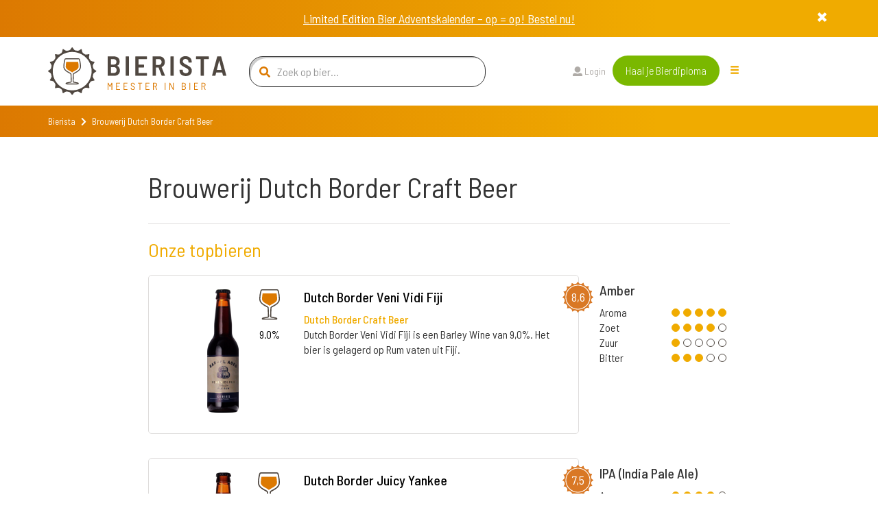

--- FILE ---
content_type: text/html; charset=utf-8
request_url: https://www.bierista.nl/brouwerij/dutch-border-craft-beer
body_size: 6493
content:
<!DOCTYPE html>
<html>
<head>
<meta charset='utf-8'>
<meta name="viewport" content="width=device-width, initial-scale=1.0">
<title>Brouwerij Dutch Border Craft Beer</title>
<meta name="author" content="Bierista">
<meta name="dcterms.rights" content="Copyright 2019 Bierista">
<!-- Google tag (gtag.js) -->
<script async src="https://www.googletagmanager.com/gtag/js?id=G-060YGDRQ2W"></script>
<script>
  window.dataLayer = window.dataLayer || [];
  function gtag(){dataLayer.push(arguments);}
  gtag('js', new Date());
  gtag('config', 'G-060YGDRQ2W');
</script>


<meta name="robots" content="index, follow" />

<meta name="description" content="Brouwerij Dutch Border Craft Beer laatste nieuws met overzicht van populaire speciaalbieren, proeverijen en beoordelingen januari 2026">
<link rel="canonical" href="https://www.bierista.nl/brouwerij/dutch-border-craft-beer">
<!-- iOS icons -->
<link rel="apple-touch-icon-precomposed" href="https://www.bierista.nl/icon_60x60.png">
<link rel="apple-touch-icon-precomposed" sizes="76x76" href="https://www.bierista.nl/icon_76x76.png">
<link rel="apple-touch-icon-precomposed" sizes="120x120" href="https://www.bierista.nl/icon_120x120.png">
<link rel="apple-touch-icon-precomposed" sizes="152x152" href="https://www.bierista.nl/icon_152x152.png">

<!-- Tile icon for Win8 (144x144 + tile color) -->
<meta name="msapplication-TileImage" content="https://www.bierista.nl/icon_144x144.png">
<meta name="msapplication-TileColor" content="#221d19">

<!-- Chrome Add to Homescreen -->
<meta name="mobile-web-app-capable" content="yes">
<link rel="shortcut icon" sizes="196x196" href="https://www.bierista.nl/icon_196x196.png">

<!-- favicon -->
<link rel="shortcut icon" href="https://www.bierista.nl/favicon.png" type="image/png"/>

<meta property="og:locale" content="nl_NL" />
<meta property="og:type" content="article" />
<meta property="og:title" content="Brouwerij Dutch Border Craft Beer" />
<meta property="og:description" content="Brouwerij Dutch Border Craft Beer laatste nieuws met overzicht van populaire speciaalbieren, proeverijen en beoordelingen januari 2026" />
<meta property="og:url" content="https://www.bierista.nl/brouwerij/dutch-border-craft-beer" />
<meta property="og:site_name" content="Bierista" />








<link rel="stylesheet" media="all" href="/assets/application_2018-391e93ba8cebeaed3cde0a3c121e10b0ba12512c89f7899d5772d87dca426ce5.css" />
<script src="/assets/application_2018-1956ddceed2eda4079c5657829e7770ced98ba82b4e02e584c823db8d64031db.js"></script>
<meta name="csrf-param" content="authenticity_token" />
<meta name="csrf-token" content="6QVM67NmGcn9DiD4YPtAO2sOqqtA81S/jx27JluifcDbfzA0aMhmu9effeJbHeIx2nFcR3AjnqLwIgeDisCF3Q==" />
<script>
  !function(f,b,e,v,n,t,s)
  {if(f.fbq)return;n=f.fbq=function(){n.callMethod?
  n.callMethod.apply(n,arguments):n.queue.push(arguments)};
  if(!f._fbq)f._fbq=n;n.push=n;n.loaded=!0;n.version='2.0';
  n.queue=[];t=b.createElement(e);t.async=!0;
  t.src=v;s=b.getElementsByTagName(e)[0];
  s.parentNode.insertBefore(t,s)}(window, document,'script',
  'https://connect.facebook.net/en_US/fbevents.js');
  fbq('init', '1490750350963772');
  fbq('track', 'PageView');
</script>

</head>

<body class="main-website">
  <noscript><img height="1" width="1" style="display:none" src="https://www.facebook.com/tr?id=1490750350963772&ev=PageView&noscript=1"/></noscript>

  <header>
  <nav class="navbar navbar-default navbar-fixed-top navbar-main-website">
    <div class="promobalk-wrapper">
  <div class="container">
    <div class="row">
      <div id="promobalk-box" class="col-md-12 promobalk">
        <div id="promobalk-close" data-dismiss="alert" aria-hidden="true"><i class="fas fa-times"></i></div>
        <a href="https://www.bierista.nl/shop/bier-adventskalender">Limited Edition Bier Adventskalender – op = op! Bestel nu!</a>
      </div>
    </div>
  </div>
</div>

    <div class="container">
      <div class="row">
        <!-- Brand and toggle get grouped for better mobile display -->
        <div class="navbar-header col-md-3">
          <button type="button" class="navbar-toggle collapsed" data-toggle="collapse" data-target="#navbar-collapse-1" aria-expanded="false">
            <span class="sr-only">Toggle navigation</span>
            <span class="icon-bar top-bar"></span>
            <span class="icon-bar middle-bar"></span>
            <span class="icon-bar bottom-bar"></span>
          </button>
          <a id="search_form_toggle_xs" class="search_form_toggle visible-sm visible-xs" href="javascript:void()"><i class="fas fa-search"></i></a>
          <a class="navbar-brand" title="Bierista" href="/"><img src="/assets/2018/Bierista-36774826f97849fd57a4c8f0366b2fd33ad7c2136d900a33e14387583495d075.svg" /></a>
        </div>

        <div class="collapse navbar-collapse" id="navbar-collapse-1">
          <ul class="nav navbar-nav main-navbar-ul">
            <li class="search hidden-sm hidden-xs">
              <a id="search_form_toggle" href="javascript:void()"><i class="fas fa-search"></i></a>
            </li>
            <li class="">
              <a class="" id="search_t2" href="javascript:void(0)">
                Zoek bier
                
</a>            </li>
            <li class="">
              <a class="" id="" href="/pages/wat-is-bierista">
                Bierista®
                
</a>            </li>
            <li class="">
              <a class="" id="" href="/bieristas">
                Hall of Fame
                
</a>            </li>
            <li class="">
              <a class="" id="" href="https://www.bierista.nl/shop">
                Shop
                
</a>            </li>
            <li class="">
              <a class="" id="" href="/cadeaubox">
                Bierista® cadeaubox
                
</a>            </li>
            <li class="">
              <a class="" id="" href="/bierlijsten">
                Top 10
                
</a>            </li>
            <li class="">
              <a class="" id="" href="/proefdebieren">
                Cursus &#39;Bier proeven kun je leren&#39;
                
</a>            </li>
            <li class="">
              <a class="" id="" href="/bier-en-spijs-cursus">
                Cursus Bier &amp; Spijs 
                
</a>            </li>
          </ul>
          <div id="search-form-container" class="col-md-4 search-form-container nav navbar-nav">
  <div class="col-md-12">
    <form novalidate="novalidate" class="simple_form beersearch" action="/topbar_search" accept-charset="UTF-8" method="post"><input name="utf8" type="hidden" value="&#x2713;" /><input type="hidden" name="authenticity_token" value="Z+ukXf7vRkEY12WP7vzeqliSIT3qSYm0hLZm4bM+Q1uj8BTpV9vEM3KVc3VZ/E1VeInPcBde/TwWYncNiGHLpQ==" />
      <span class="search-icon"><i class="fas fa-search"></i></span>
      <input type="text" class="form-control search-input" name="search" id="beersearch_search" placeholder="Zoek op bier...">
      <button type="submit" class="btn btn-green hidden pull-right">Zoeken</button>
      <span class="close-icon hidden" id="close_search_form"><i class="fas fa-times"></i></span>
</form>  </div>
  <div class="results-container" id="header_search_results_container">
  </div>
</div><script>
$(document).ready(function() {
$('#beersearch_search').autocomplete({
  serviceUrl: '/search/beer_autocomplete',
  minChars: 2,
  triggerSelectOnValidInput: false,
  onSelect: function (suggestion) {
    if (suggestion.data.startsWith("brew_"))  {
      window.location.href = '/brouwerij/' + suggestion.data.replace(/^brew_/, '');
    } else if (suggestion.data.startsWith("peop_")) {
      window.location.href = '/profiles/' + suggestion.data.replace(/^peop_/, '');
    } else {
      window.location.href = '/' + suggestion.data;
    }
  }
});
});
</script>


          <ul class="nav navbar-nav col-md-4 navbar-right">
              <li><a href="/users/sign_in"><i class="fas fa-user"></i> Login</a>
              </li>
            <li class="nav-register">
              <a class="btn btn-green" href="/bieropleiding">Haal je Bierdiploma</a>
            </li>
            <li class="hidden-xs hidden-sm">
              <div class="drop-menu">
                <div class="dropbtn"><span class="glyphicon glyphicon-menu-hamburger"></div>
                <div class="dropdown-content__wrapper">
                  <div class="dropdown-content">
                      <a id="search_t2" class="visible-xs" href="javascript:void(0)">
                        Zoek bier
</a>                      <a id="" class="" href="/pages/wat-is-bierista">
                        Bierista®
</a>                      <a id="" class="" href="/bieristas">
                        Hall of Fame
</a>                      <a id="" class="" href="https://www.bierista.nl/shop">
                        Shop
</a>                      <a id="" class="" href="/cadeaubox">
                        Bierista® cadeaubox
</a>                      <a id="" class="" href="/bierlijsten">
                        Top 10
</a>                      <a id="" class="" href="/proefdebieren">
                        Cursus &#39;Bier proeven kun je leren&#39;
</a>                      <a id="" class="" href="/bier-en-spijs-cursus">
                        Cursus Bier &amp; Spijs 
</a>                  </div>
                </div>
                </div>
            </li>
          </ul>
        </div>

      </div>
    </div>
  </nav>
</header>
<div class="promobalk-wrapper nobg">
  <div class="container">
    <div class="row">
      <div id="empty-promobalk-box" class="col-md-12 promobalk">
      </div>
    </div>
  </div>
</div>


    
<div class="breadcrumb-wrapper extra_padding_for_nav">
  <div class="container">
    <div class="row">
      <div class="col-xs-12">
        <ol class="breadcrumb">
          <li><a href="/">Bierista</a></li>
          <i class="fa fa-chevron-right"></i>
          <li class="active">Brouwerij Dutch Border Craft Beer</li>
        </ol>
      </div>
    </div>
  </div>
</div>

  








<main id="brewery">

  <section id="single-bierlijst-info" class="nopb">
    <div class="container">
      <div class="row">
        <div class="col-md-9 col-centered">
          <div class="bierlijst-pagina-info">
            <h1>Brouwerij Dutch Border Craft Beer</h1>


            <p></p>
          </div>
        </div>
      </div>

    </div>
  </section>

  <section id="filter-courses">
    <div class="container">
      <div class="row">
        <div class="col-md-9 col-centered">
          <div class="filter-result-wrapper">
            <div class="filter-results">
              <div class="filter-results-courses" id="brewery_beers">
                <h3 class="light-orange extra-title">Onze topbieren</h3>
                <div class="row beer_with_small_ratings">
  <div class="col-sm-9">
    <div class="content-box">
        <span class="rating-button rating-button-right rating-button-small rating-button-top">8,6</span>
      <div class="content-box-content col-xs-12 col-md-12">
        <div class="row">
          <div class="col-sm-4 text-center">
            <a href="/dutch-border-veni-vidi-fiji">
                 <img class="beerlogo" src="https://res.cloudinary.com/bierista/image/upload/c_fit,h_180,w_180/v1620219008/dutch-border-veni-vidi-fiji" />
              <span class="beer-percentage">
                <img src="/assets/2018/Review-149569def5984f6022c2b0f92302d80f4a4cfb8921156a2bde77725fcda4655c.svg" />
                <br/>9.0%
              </span>
</a>          </div>
          <div class="col-sm-8">
            <div class="content-box-text">
              <h4><a href="/dutch-border-veni-vidi-fiji">Dutch Border Veni Vidi Fiji</a></h4>
              <p class="brewery-title"><a href="/brouwerij/dutch-border-craft-beer">Dutch Border Craft Beer</a></p>
              Dutch Border Veni Vidi Fiji is een Barley Wine van 9,0%. Het bier is gelagerd op Rum vaten uit Fiji.
            </div>
          </div>
        </div>
      </div>
    </div>
  </div>

    <div class="col-sm-3">
      <h4>Amber</h4>
        <div class="verdict-row">
    <span class="verdict-row__category">Aroma</span>
    <ul class="verdict-row__rating">
      <li class="rating-circle full"></li><li class="rating-circle full"></li><li class="rating-circle full"></li><li class="rating-circle full"></li><li class="rating-circle full"></li>
    </ul>
  </div>

        <div class="verdict-row">
    <span class="verdict-row__category">Zoet</span>
    <ul class="verdict-row__rating">
      <li class="rating-circle full"></li><li class="rating-circle full"></li><li class="rating-circle full"></li><li class="rating-circle full"></li><li class="rating-circle"></li>
    </ul>
  </div>

        <div class="verdict-row">
    <span class="verdict-row__category">Zuur</span>
    <ul class="verdict-row__rating">
      <li class="rating-circle full"></li><li class="rating-circle"></li><li class="rating-circle"></li><li class="rating-circle"></li><li class="rating-circle"></li>
    </ul>
  </div>

        <div class="verdict-row">
    <span class="verdict-row__category">Bitter</span>
    <ul class="verdict-row__rating">
      <li class="rating-circle full"></li><li class="rating-circle full"></li><li class="rating-circle full"></li><li class="rating-circle"></li><li class="rating-circle"></li>
    </ul>
  </div>

      <br/>
    </div>
</div>
<div class="row beer_with_small_ratings">
  <div class="col-sm-9">
    <div class="content-box">
        <span class="rating-button rating-button-right rating-button-small rating-button-top">7,5</span>
      <div class="content-box-content col-xs-12 col-md-12">
        <div class="row">
          <div class="col-sm-4 text-center">
            <a href="/dutch-border-juicy-yankee">
                 <img class="beerlogo" src="https://res.cloudinary.com/bierista/image/upload/c_fit,h_180,w_180/v1623940123/dutch-border-juicy-yankee" />
              <span class="beer-percentage">
                <img src="/assets/2018/Review-149569def5984f6022c2b0f92302d80f4a4cfb8921156a2bde77725fcda4655c.svg" />
                <br/>5.8%
              </span>
</a>          </div>
          <div class="col-sm-8">
            <div class="content-box-text">
              <h4><a href="/dutch-border-juicy-yankee">Dutch Border Juicy Yankee</a></h4>
              <p class="brewery-title"><a href="/brouwerij/dutch-border-craft-beer">Dutch Border Craft Beer</a></p>
              Dutch Border Juicy Yankee is een mooi gebalanceerde NEIPA met een licht droge afdronk. Heerlijk dorstlessend en verfrissend.
            </div>
          </div>
        </div>
      </div>
    </div>
  </div>

    <div class="col-sm-3">
      <h4>IPA (India Pale Ale)</h4>
        <div class="verdict-row">
    <span class="verdict-row__category">Aroma</span>
    <ul class="verdict-row__rating">
      <li class="rating-circle full"></li><li class="rating-circle full"></li><li class="rating-circle full"></li><li class="rating-circle full"></li><li class="rating-circle"></li>
    </ul>
  </div>

        <div class="verdict-row">
    <span class="verdict-row__category">Zoet</span>
    <ul class="verdict-row__rating">
      <li class="rating-circle full"></li><li class="rating-circle full"></li><li class="rating-circle full"></li><li class="rating-circle full"></li><li class="rating-circle"></li>
    </ul>
  </div>

      
        <div class="verdict-row">
    <span class="verdict-row__category">Bitter</span>
    <ul class="verdict-row__rating">
      <li class="rating-circle full"></li><li class="rating-circle full"></li><li class="rating-circle"></li><li class="rating-circle"></li><li class="rating-circle"></li>
    </ul>
  </div>

      <br/>
    </div>
</div>
<div class="row beer_with_small_ratings">
  <div class="col-sm-9">
    <div class="content-box">
        <span class="rating-button rating-button-right rating-button-small rating-button-top">7,5</span>
      <div class="content-box-content col-xs-12 col-md-12">
        <div class="row">
          <div class="col-sm-4 text-center">
            <a href="/dutch-border-feier-biest">
                <img class="beerlogo" src="/assets/placeholders/bierista-fles-1bf7d18d535f48bd0e2491de25ce27e5521e53e27ace5508574270b7db2e7491.png" width="96" height="180" />
              <span class="beer-percentage">
                <img src="/assets/2018/Review-149569def5984f6022c2b0f92302d80f4a4cfb8921156a2bde77725fcda4655c.svg" />
                <br/>5.5%
              </span>
</a>          </div>
          <div class="col-sm-8">
            <div class="content-box-text">
              <h4><a href="/dutch-border-feier-biest">Dutch Border Feier Biest</a></h4>
              <p class="brewery-title"><a href="/brouwerij/dutch-border-craft-beer">Dutch Border Craft Beer</a></p>
              
            </div>
          </div>
        </div>
      </div>
    </div>
  </div>

    <div class="col-sm-3">
      <h4>Weizen</h4>
        <div class="verdict-row">
    <span class="verdict-row__category">Aroma</span>
    <ul class="verdict-row__rating">
      <li class="rating-circle full"></li><li class="rating-circle full"></li><li class="rating-circle full"></li><li class="rating-circle full"></li><li class="rating-circle"></li>
    </ul>
  </div>

        <div class="verdict-row">
    <span class="verdict-row__category">Zoet</span>
    <ul class="verdict-row__rating">
      <li class="rating-circle full"></li><li class="rating-circle full"></li><li class="rating-circle full"></li><li class="rating-circle"></li><li class="rating-circle"></li>
    </ul>
  </div>

        <div class="verdict-row">
    <span class="verdict-row__category">Zuur</span>
    <ul class="verdict-row__rating">
      <li class="rating-circle full"></li><li class="rating-circle full"></li><li class="rating-circle full"></li><li class="rating-circle full"></li><li class="rating-circle"></li>
    </ul>
  </div>

        <div class="verdict-row">
    <span class="verdict-row__category">Bitter</span>
    <ul class="verdict-row__rating">
      <li class="rating-circle full"></li><li class="rating-circle full"></li><li class="rating-circle"></li><li class="rating-circle"></li><li class="rating-circle"></li>
    </ul>
  </div>

      <br/>
    </div>
</div>
<div class="row beer_with_small_ratings">
  <div class="col-sm-9">
    <div class="content-box">
        <span class="rating-button rating-button-right rating-button-small rating-button-top">7,5</span>
      <div class="content-box-content col-xs-12 col-md-12">
        <div class="row">
          <div class="col-sm-4 text-center">
            <a href="/dutch-border-sugar-moon-maple-dance">
                <img class="beerlogo" src="/assets/placeholders/bierista-fles-1bf7d18d535f48bd0e2491de25ce27e5521e53e27ace5508574270b7db2e7491.png" width="96" height="180" />
              <span class="beer-percentage">
                <img src="/assets/2018/Review-149569def5984f6022c2b0f92302d80f4a4cfb8921156a2bde77725fcda4655c.svg" />
                <br/>10.5%
              </span>
</a>          </div>
          <div class="col-sm-8">
            <div class="content-box-text">
              <h4><a href="/dutch-border-sugar-moon-maple-dance">Dutch Border Sugar Moon Maple Dance</a></h4>
              <p class="brewery-title"><a href="/brouwerij/dutch-border-craft-beer">Dutch Border Craft Beer</a></p>
              Dutch Border Sugar Moon Maple Dance is een Stout. Een donker en rijk bier met een alcoholpercentage van 10,5%.
            </div>
          </div>
        </div>
      </div>
    </div>
  </div>

    <div class="col-sm-3">
      <h4>Stout en Porter</h4>
        <div class="verdict-row">
    <span class="verdict-row__category">Aroma</span>
    <ul class="verdict-row__rating">
      <li class="rating-circle full"></li><li class="rating-circle full"></li><li class="rating-circle full"></li><li class="rating-circle full"></li><li class="rating-circle full"></li>
    </ul>
  </div>

        <div class="verdict-row">
    <span class="verdict-row__category">Zoet</span>
    <ul class="verdict-row__rating">
      <li class="rating-circle full"></li><li class="rating-circle full"></li><li class="rating-circle full"></li><li class="rating-circle full"></li><li class="rating-circle"></li>
    </ul>
  </div>

        <div class="verdict-row">
    <span class="verdict-row__category">Zuur</span>
    <ul class="verdict-row__rating">
      <li class="rating-circle full"></li><li class="rating-circle"></li><li class="rating-circle"></li><li class="rating-circle"></li><li class="rating-circle"></li>
    </ul>
  </div>

        <div class="verdict-row">
    <span class="verdict-row__category">Bitter</span>
    <ul class="verdict-row__rating">
      <li class="rating-circle full"></li><li class="rating-circle full"></li><li class="rating-circle"></li><li class="rating-circle"></li><li class="rating-circle"></li>
    </ul>
  </div>

      <br/>
    </div>
</div>

              </div>
            </div>
          </div>
        </div>
      </div>
    </div>
  </section>


</main>
<script>

function initBreweryPageReadMoreBeers() {
  $('a#all_beers').click(function (e) {
    e.preventDefault();

    $.ajax({
      type: "GET",
      url: $(this).attr('data-url'),
      data: {
        offset: $(this).data('offset'),
        so: $(this).data('so')
      },
      dataType: "script"
    });
  });
}
$(document).ready(function() {
  initBreweryPageReadMoreBeers();
});
</script>


  

  <section id="cta" class="cta-bar">
    <div class="container">
      <div class="row">
        <div class="col-lg-offset-3 col-lg-6">
          <div class="row">
          <div class="col-xs-12 text-center">
  <a class="btn btn-green" role="button" href="https://www.bierista.nl/bieropleiding?utm_source=site&utm_medium=scroll-footer&utm_campaign=promo">
Haal het officiële Bierdiploma --> KLIK HIER <-- 
  </a>
</div>



          </div>
        </div>
      </div>
    </div>
  </section>

<script>
function showBetween($el, $top, $bottom) {
    function measure() {
        var top_height = $top.height();
        if (($(window).width() > 991) && (top_height < 20)) {
          top_height = 20;
        }
        var position = window.pageYOffset || document.documentElement.scrollTop || document.body.scrollTop || 0;
        var offset = $bottom[0].getBoundingClientRect();
        var addTop = position < top_height;
        var addBottom = offset.top < window.innerHeight && offset.bottom >= 0;

        $el.toggleClass('show-between--top', addTop);
        $el.toggleClass('show-between--bottom', addBottom);
    }

    $(window).on('scroll', measure);
    $(window).on('resize', measure);
    measure();
}

$(document).ready(function() {
$(function () {
  if ( $(window).width() < 992) {
    showBetween($('#cta'), $('header'), $('.footer__links-nix'));
  } else {
    if ($('.breadcrumb-wrapper')) {
      showBetween($('#cta'), $('.breadcrumb-wrapper'), $('.footer__links-nix'));
    } else {
      showBetween($('#cta'), $('header'), $('.footer__links-nix'));
    }
  }
});
});
</script>




  
<div class="fb-images-row">
</div>

<footer class="footer">
  <img class="footer__logo" title="Logo footer" src="/assets/2018/mainwebsite/logo-footer-cd68208eab57c6fb22ac721f329b9f75c9ae3373b3dde3be8987488ea8afab59.svg" />
  <div class="footer__social">
    <a href="https://www.facebook.com/Bierista.nl" alt="Bierista op Facebook" target="_blank" rel="nofollow noopener noreferrer" class="footer__social-icon"><img src="/assets/2018/Facebook-beb63caca4445e743df6bea71eb6edb3b9cad3abcd5edcdc7e6896938a401ab5.svg" /></a>
    <a href="https://twitter.com/Bierista" alt="Bierista op Twitter" target="_blank" rel="nofollow noopener noreferrer" class="footer__social-icon"><img src="/assets/2018/Twitter-b75d8de051bebcdc4ebfa7f4bc85a51fbd65aff623f2f55967c33115e3a8d5e2.svg" /></a>
    <a href="https://www.instagram.com/bierista.nl/" alt="Bierista.nl Instagram" target="_blank" rel="nofollow noopener noreferrer" class="footer__social-icon"><img src="/assets/2018/Instagram-00987c8ef0583318fbbb10bff243d27d0ce4e1dff60cdbcceeac350396b4b952.svg" /></a>
    <a href="https://www.linkedin.com/company/bierista/?originalSubdomain=nl" alt="Bierista.nl LinkedIn" target="_blank" rel="nofollow noopener noreferrer" class="footer__social-icon"><img src="/assets/2018/LinkedIn-ee68fad9d410e924d87f767059730b0db8ffd3bdd18d2a498e825f13c3eb63f6.svg" /></a>
    <a href="https://www.youtube.com/channel/UCZX6J0eFLCykToJXnpyKvbw" alt="Bierista.nl YouTube" target="_blank" rel="nofollow noopener noreferrer" class="footer__social-icon"><img src="/assets/2018/Youtube-87d2009de8ac83f9e6d38db456c7cd47bb42dfb29d36f9011df56f3f67e3f179.svg" /></a>
  </div>

  <div class="footer__bottom">
    <h4 class="footer__bottom-title text-center">De Bierista&reg; Bieropleiding is o.a. bekend van:</h4>
    <div class="container">
      <div class="row">
        <div class="col-sm-5 trustpilot text-center">
          <a target="_blank" rel="nofollow noopener noreferrer" href="https://nl.trustpilot.com/review/bierista.nl">
            <img class="trustpilot__logo" src="/assets/2018/footer/trustpilot-1061dd5b107bb5b0acf0448b6ae53142e6f2c22a4d3255f2bad75a033ab8c261.png" /><br>
            <img class="trustpilot__logo" src="/assets/2018/footer/trustpilot-d65549e2559db54bc96c4c5489035d6333ade495573f4bef5f9557592bbddad2.svg" />
</a>        </div>
        <div class="col-sm-7 footer__brands">
          <img class="footer__brands-img" src="/assets/2018/footer/a-d-68da172effee3182667c90773a9c6536b4d704c79d9cd006ed6884bdbd118ca9.png" />
          <img class="footer__brands-img" src="/assets/2018/footer/rtl-nieuws-849828b834cdebad59aa35bdccd3e34ccf3c532cc7c0fa3b466428ca6bee1891.png" />
          <img class="footer__brands-img" src="/assets/2018/footer/radio-538-e949dd97b14f3fab5a29da6119450d4c47b84ff90b998b07cd6d2e2a675f32b3.png" />
          <img class="footer__brands-img" src="/assets/2018/footer/misset_horeca-7a4f163e229db8e4fe9c7ed2e081e976cbd93055103417777a38e3a6ac0c76d4.jpg" />
          <img class="footer__brands-img" src="/assets/2018/footer/npo-0ee8200c270ddc4f25137c187b9670713a43ff41051980bdcdea468b8dad9df5.png" />
        </div>
      </div>
    </div>

    <div class="container">
      <hr />
      <div class="row footer__links">
        <div class="footer__links-block col-xs-12 col-sm-4 text-center">
            <a href="/pages/faq">Faq</a>
            <a href="/contact">Contact</a>
            <a href="/biersommelier">Biersommelier</a>
            <a href="/pages/werken-bij">Werken bij</a>
        </div>
        <div class="col-xs-4 col-xs-offset-4 col-sm-2 col-sm-offset-1">
          <img class="footer__links-nix" title="Nix 18" src="/assets/2018/mainwebsite/nix-18-a6b1dfbf6c5581a656b2e1d579f8c377439e9f05938957edf76a52ad40d214ec.svg" />
        </div>
        <div class="footer__links-block col-xs-12 col-sm-4 col-sm-offset-1 text-center">
            <a href="/privacy">Cookies</a>
            <a href="/terms">Voorwaarden</a>
            <a href="/privacy">Privacybeleid</a>
        </div>
      </div>
    </div>
  </div>
</footer>

  <!--Start Cookie Script--> <script type="text/javascript" charset="UTF-8" src="//eu.cookie-script.com/s/9dc6657531b35f4d24cc2480642d7e11.js"></script> <!--End Cookie Script-->

  <script type="text/javascript"> _linkedin_partner_id = "4758234"; window._linkedin_data_partner_ids = window._linkedin_data_partner_ids || []; window._linkedin_data_partner_ids.push(_linkedin_partner_id); </script>
<script type="text/javascript"> (function(l) { if (!l){window.lintrk = function(a,b){window.lintrk.q.push([a,b])}; window.lintrk.q=[]} var s = document.getElementsByTagName("script")[0]; var b = document.createElement("script"); b.type = "text/javascript";b.async = true; b.src = "https://snap.licdn.com/li.lms-analytics/insight.min.js"; s.parentNode.insertBefore(b, s);})(window.lintrk); </script>
<noscript><img height="1" width="1" style="display:none;" alt="" src="https://px.ads.linkedin.com/collect/?pid=4758234&fmt=gif" /></noscript>

</body>
</html>


--- FILE ---
content_type: image/svg+xml
request_url: https://www.bierista.nl/assets/2018/LinkedIn-ee68fad9d410e924d87f767059730b0db8ffd3bdd18d2a498e825f13c3eb63f6.svg
body_size: 2408
content:
<?xml version="1.0" encoding="utf-8"?>
<!-- Generator: Adobe Illustrator 16.0.4, SVG Export Plug-In . SVG Version: 6.00 Build 0)  -->
<!DOCTYPE svg PUBLIC "-//W3C//DTD SVG 1.1//EN" "http://www.w3.org/Graphics/SVG/1.1/DTD/svg11.dtd">
<svg version="1.1" id="Laag_1" xmlns="http://www.w3.org/2000/svg" xmlns:xlink="http://www.w3.org/1999/xlink" x="0px" y="0px"
	 width="24.256px" height="24.256px" viewBox="0 0 24.256 24.256" enable-background="new 0 0 24.256 24.256" xml:space="preserve">
<g>
	<path fill="#DC7901" d="M23.903,11.777c-0.073-0.052-0.153-0.103-0.243-0.156c-0.359-0.229-0.755-0.509-0.957-0.947
		c-0.062-0.457-0.154-0.904-0.271-1.341c0.018-0.481,0.27-0.894,0.51-1.243c0.062-0.083,0.115-0.162,0.162-0.238
		c0.121-0.18,0.227-0.359,0.19-0.457l-0.006-0.008c-0.045-0.096-0.246-0.144-0.459-0.183c-0.088-0.019-0.183-0.034-0.285-0.047
		c-0.42-0.071-0.892-0.176-1.25-0.497c-0.235-0.396-0.494-0.775-0.776-1.135c-0.168-0.449-0.099-0.925-0.015-1.34
		c0.022-0.102,0.043-0.194,0.058-0.282c0.041-0.213,0.067-0.419-0.004-0.496l-0.007-0.005c-0.079-0.07-0.282-0.036-0.495,0.012
		c-0.089,0.018-0.183,0.039-0.279,0.068c-0.416,0.098-0.894,0.187-1.348,0.03c-0.375-0.274-0.763-0.533-1.173-0.758
		c-0.317-0.346-0.438-0.803-0.522-1.21c-0.017-0.103-0.035-0.197-0.058-0.282c-0.045-0.213-0.1-0.413-0.196-0.455l-0.008-0.003
		c-0.103-0.034-0.275,0.078-0.451,0.205c-0.074,0.051-0.15,0.106-0.232,0.172c-0.342,0.251-0.742,0.517-1.221,0.553
		c-0.322-0.075-0.65-0.135-0.982-0.18c-0.439-0.204-0.721-0.599-0.949-0.958c-0.053-0.09-0.104-0.171-0.154-0.243
		C12.361,0.171,12.238,0.005,12.133,0h-0.01c-0.104,0.005-0.229,0.171-0.348,0.354c-0.051,0.072-0.102,0.153-0.154,0.243
		c-0.229,0.359-0.51,0.754-0.949,0.958c-0.457,0.062-0.904,0.154-1.34,0.271C8.85,1.809,8.439,1.556,8.088,1.315
		C8.006,1.254,7.926,1.199,7.85,1.152C7.67,1.031,7.492,0.927,7.393,0.964L7.385,0.968C7.291,1.012,7.242,1.214,7.203,1.427
		C7.183,1.515,7.168,1.61,7.154,1.712C7.084,2.131,6.98,2.604,6.656,2.964C6.264,3.198,5.885,3.456,5.525,3.739
		C5.076,3.909,4.6,3.838,4.184,3.753C4.084,3.729,3.99,3.71,3.9,3.696C3.688,3.655,3.482,3.628,3.406,3.701L3.4,3.708
		C3.332,3.785,3.365,3.991,3.412,4.202C3.43,4.29,3.453,4.383,3.48,4.483c0.1,0.414,0.188,0.891,0.029,1.348
		C3.236,6.204,2.98,6.59,2.756,6.999C2.41,7.318,1.951,7.438,1.543,7.522C1.441,7.54,1.346,7.56,1.26,7.58
		C1.047,7.626,0.85,7.682,0.807,7.779L0.805,7.787C0.77,7.886,0.881,8.062,1.008,8.237C1.059,8.312,1.115,8.389,1.18,8.47
		c0.252,0.341,0.518,0.744,0.553,1.224c-0.074,0.32-0.133,0.648-0.178,0.98c-0.205,0.438-0.6,0.719-0.959,0.947
		c-0.09,0.054-0.17,0.104-0.242,0.156C0.172,11.896,0.006,12.02,0,12.124v0.009c0.006,0.105,0.172,0.229,0.354,0.348
		c0.072,0.051,0.152,0.103,0.242,0.155c0.359,0.229,0.754,0.512,0.959,0.948c0.062,0.456,0.152,0.901,0.271,1.338
		c-0.018,0.481-0.271,0.896-0.512,1.246c-0.062,0.084-0.117,0.162-0.164,0.239c-0.121,0.179-0.225,0.357-0.188,0.455l0.004,0.01
		c0.045,0.095,0.246,0.145,0.459,0.182c0.088,0.02,0.182,0.034,0.285,0.049c0.42,0.07,0.893,0.174,1.252,0.498
		c0.236,0.394,0.492,0.771,0.773,1.129c0.172,0.449,0.102,0.929,0.018,1.344c-0.025,0.102-0.045,0.193-0.059,0.283
		c-0.041,0.213-0.068,0.418,0.006,0.494l0.006,0.006c0.078,0.069,0.281,0.037,0.494-0.013c0.088-0.017,0.18-0.038,0.281-0.065
		c0.414-0.101,0.891-0.188,1.348-0.03c0.373,0.272,0.758,0.528,1.166,0.752c0.32,0.347,0.441,0.806,0.527,1.214
		c0.016,0.104,0.033,0.196,0.057,0.283c0.045,0.213,0.102,0.411,0.197,0.454l0.008,0.003c0.1,0.033,0.275-0.077,0.451-0.205
		c0.074-0.05,0.15-0.107,0.232-0.172c0.34-0.251,0.742-0.518,1.221-0.555c0.322,0.076,0.65,0.136,0.982,0.181
		c0.439,0.205,0.721,0.599,0.949,0.958c0.053,0.09,0.104,0.171,0.154,0.242c0.119,0.184,0.244,0.35,0.348,0.354h0.01
		c0.105-0.004,0.229-0.17,0.348-0.354c0.051-0.071,0.102-0.152,0.154-0.242c0.229-0.359,0.511-0.753,0.949-0.958
		c0.455-0.062,0.901-0.152,1.338-0.271c0.481,0.017,0.896,0.271,1.244,0.51c0.086,0.062,0.164,0.117,0.237,0.164
		c0.183,0.121,0.359,0.227,0.459,0.188l0.009-0.004c0.096-0.045,0.144-0.246,0.182-0.46c0.021-0.087,0.035-0.182,0.048-0.284
		c0.069-0.421,0.176-0.894,0.498-1.253c0.395-0.234,0.771-0.491,1.131-0.773c0.448-0.172,0.926-0.1,1.342-0.016
		c0.102,0.023,0.197,0.043,0.283,0.057c0.215,0.041,0.42,0.068,0.496-0.004l0.006-0.007c0.069-0.079,0.035-0.282-0.015-0.495
		c-0.016-0.087-0.039-0.18-0.065-0.279c-0.101-0.414-0.188-0.891-0.031-1.348c0.273-0.373,0.531-0.76,0.754-1.168
		c0.346-0.322,0.805-0.441,1.213-0.525c0.104-0.018,0.199-0.036,0.283-0.059c0.213-0.046,0.414-0.101,0.453-0.197l0.004-0.008
		c0.033-0.101-0.076-0.274-0.205-0.449c-0.049-0.075-0.105-0.151-0.17-0.232c-0.252-0.34-0.518-0.742-0.555-1.221
		c0.076-0.322,0.135-0.65,0.18-0.984c0.205-0.438,0.6-0.72,0.959-0.947c0.09-0.054,0.17-0.104,0.244-0.156
		c0.182-0.119,0.348-0.242,0.352-0.348v-0.009C24.252,12.02,24.086,11.896,23.903,11.777z"/>
</g>
<g>
	<path fill="#FFFFFF" d="M16.606,10.795c-0.464-0.508-1.078-0.76-1.841-0.76c-0.281,0-0.537,0.033-0.767,0.104
		c-0.23,0.068-0.424,0.166-0.584,0.291c-0.157,0.125-0.283,0.24-0.377,0.348c-0.095,0.107-0.186,0.232-0.274,0.375h0.013V10.19
		h-2.203l0.007,0.32c0.004,0.215,0.006,0.875,0.006,1.982c0,1.108-0.004,2.551-0.013,4.333h2.203v-3.703
		c0-0.227,0.024-0.408,0.074-0.543c0.093-0.227,0.234-0.418,0.425-0.572c0.19-0.152,0.425-0.23,0.706-0.23
		c0.385,0,0.667,0.133,0.848,0.398s0.271,0.633,0.271,1.102v3.549h2.203v-3.803C17.304,12.043,17.071,11.301,16.606,10.795
		 M9.154,7.319c-0.223-0.215-0.52-0.324-0.89-0.324c-0.371,0-0.671,0.109-0.901,0.324c-0.23,0.217-0.345,0.49-0.345,0.822
		c0,0.324,0.112,0.598,0.335,0.816c0.223,0.217,0.518,0.328,0.884,0.328H8.25c0.375,0,0.678-0.111,0.908-0.328
		C9.387,8.739,9.5,8.465,9.496,8.141C9.491,7.809,9.376,7.536,9.154,7.319 M7.145,16.825h2.21V10.19h-2.21V16.825z"/>
</g>
</svg>
